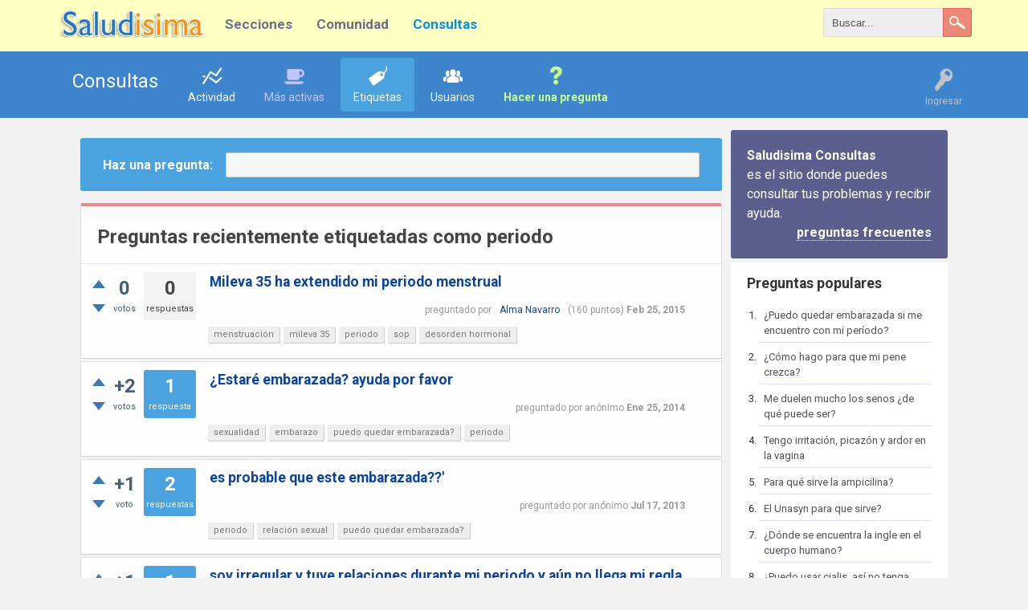

--- FILE ---
content_type: text/html; charset=utf-8
request_url: https://consultas.saludisima.com/tag/periodo
body_size: 6798
content:
<!DOCTYPE html>
<html lang="es">
<!-- Powered by Question2Answer - http://www.question2answer.org/ -->
<head>
<meta charset="utf-8">
<title>Preguntas recientemente etiquetadas como periodo - Consultas</title>
<meta name="viewport" content="width=device-width, initial-scale=1">
<link rel="stylesheet" href="../qa-theme/Rebista/qa-styles.css?2017.12.07-1">
<link rel="stylesheet" href="//fonts.googleapis.com/css?family=Roboto:400,700">
<style>
.qa-nav-user { margin: 0 !important; }
@media (max-width: 979px) {
 body.qa-template-user.fixed, body[class*="qa-template-user-"].fixed { padding-top: 118px !important; }
 body.qa-template-users.fixed { padding-top: 95px !important; }
}
@media (min-width: 980px) {
 body.qa-template-users.fixed { padding-top: 105px !important;}
}
</style>
<link rel="stylesheet" href="../qa-plugin/rebista-social-share/css/social-share.css?2016.04.08">
<style type="text/css"></style>
<link rel="canonical" href="https://consultas.saludisima.com/tag/periodo">
<link rel="search" type="application/opensearchdescription+xml" title="Consultas" href="../opensearch.xml">
<link rel="shortcut icon" href="https://saludisima.com/img/favicon.ico" />
<!-- Custom CSS -->
<style>
#qam-topbar {
	background: #3e85cc !important ;
}
/* los subniveles */
.gh-navcontainer-list ul li a:hover, .gh-navcontainer-list li:hover li a {
background: none;
border: none;
color: #333;
-webkit-box-shadow: none;
-moz-box-shadow: none;
box-shadow: none;
}
/*.gh-navcontainer-list ul li a:hover { background: none!important; }
*/
.gh-navcontainer-list ul a {
    font-size: 14px;
    font-weight: 400;
display: block;
}

.gh-navcontainer-list ul a:hover {
background: #456 !important;
color: #fff !important;
-webkit-border-radius: 0;
-moz-border-radius: 0;
border-radius: 0;
text-shadow: 0 1px 1px rgba(0,0,0, .1);
}
/* el efecto de desplegar */
.gh-navcontainer-list li:hover > ul {
display: block;
}
/* las definiciones de los submenues */
.gh-navcontainer-list ul {
background: #DDD;
border: solid 1px #B4B4B4;
display: none;
margin: 0;
padding: 0;
position: absolute;

width: 185px;
-webkit-border-radius: 10px;
-moz-border-radius: 10px;
border-radius: 10px;
-webkit-box-shadow: 0 1px 3px rgba(0,0,0, .3);
-moz-box-shadow: 0 1px 3px rgba(0,0,0, .3);
box-shadow: 0 1px 3px rgba(0,0,0, .3);
z-index: 1;
}
.gh-navcontainer-list ul li {
    /* float: none; */
    /* margin: 0; */
    /* padding: 0; */
    display: block;
}
</style>

<script>
  (function(i,s,o,g,r,a,m){i['GoogleAnalyticsObject']=r;i[r]=i[r]||function(){
  (i[r].q=i[r].q||[]).push(arguments)},i[r].l=1*new Date();a=s.createElement(o),
  m=s.getElementsByTagName(o)[0];a.async=1;a.src=g;m.parentNode.insertBefore(a,m)
  })(window,document,'script','https://www.google-analytics.com/analytics.js','ga');

  ga('create', 'UA-16025325-9', 'auto');
  ga('send', 'pageview');

</script>
<script>
var qa_root = '..\/';
var qa_request = 'tag\/periodo';
</script>
<script src="https://ajax.googleapis.com/ajax/libs/jquery/1.8.1/jquery.min.js?ver=4.4.1"></script>
<script src="../qa-content/qa-global.js?1.8.5"></script>
<script src="../qa-theme/Rebista/js/rebista-core.js?161.8.5"></script>
<script>
function dhp_ask_user_confirmation(event){
if(!confirm("Are you sure ?")) {
event.preventDefault();
return false ;
}
else {
return true ;
}
}
</script>
<link rel="stylesheet" type="text/css" href="https://consultas.saludisima.com/qa-plugin/rebista-social-widget/style.css">
<script src="https://consultas.saludisima.com/qa-plugin/rebista-social-widget/script.js"></script>
<link rel="stylesheet" href="../qa-plugin/rebista-global-header/rebista-global-header.css?35" type="text/css" media="screen" >
</head>
<body
class="qa-template-tag qa-body-js-off"
>
<script>
var b = document.getElementsByTagName('body')[0];
b.className = b.className.replace('qa-body-js-off', 'qa-body-js-on');
</script>

<!-- Global Header -->
<style>
.gh-brand_desktop {
	width: 190px;
	max-width: 190px;
}
</style>
<div class="global-header">
	<div class="gh-container">
		<div id="logo-wrapper" class="gh-brand_desktop">
			<a href="https://saludisima.com"><img src="https://saludisima.com/img/logo.png"></a>
		</div>
		<div class="gh-navcontainer">
			<ul class="gh-navcontainer-list">
				<li><a href="https://saludisima.com">Secciones</a>
	<ul>
		<li><a title="Aloe vera" href="https://saludisima.com/aloevera/">Aloe vera</a></li>
		<li><a title="Cirugía plástica" href="https://saludisima.com/cirugiaplastica/">Cirugía plástica</a></li>
		<li><a title="Depresión" href="https://saludisima.com/depresion/">Depresión</a></li>
		<li><a title="Enfermedades" href="https://saludisima.com/enfermedades/">Enfermedades</a></li>
		<li><a title="Embarazo" href="https://saludisima.com/embarazo/">Embarazo</a></li>
		<li><a title="Eyaculación precoz" href="https://saludisima.com/eyaculacion-precoz/">Eyaculación precoz</a></li>
		<li><a title="Fármacos" href="https://saludisima.com/farmacos/">Fármacos</a></li>
		<li><a title="Infoteca de salud" href="https://info.saludisima.com/">Infoteca</a></li>
		<li><a title="Infoteca de salud" href="https://saludisima.com/dental/">Salud dental</a></li>
		<li><a title="Sexualidad" href="https://saludisima.com/sexualidad/">Sexualidad</a></li>
	</ul>
</li> 
<li><a href="#">Comunidad</a>
	<ul>
		<li><a title="Foros de saludisima" href="https://foro.saludisima.com">Foros</a></li>
		<li><a title="Consultas saludisima" href="https://consultas.saludisima.com">Consultas</a></li>
	</ul>
</li> 
<li><a href="https://consultas.saludisima.com/" class="active">Consultas</a></li>
			</ul>
			<ul class="gh-navcontainer-list_secondary">
				
			</ul>
		</div><!-- /.gh-navcontainer -->


		<!--Searchbox-->
		<form action="https://saludisima.com/buscar/" id="cse-search-box" class="gh-search-form">
		    <fieldset>
				<input type="hidden" name="cx" value="partner-pub-0990833658589974:ukfefqfjtwq" >
				<input type="hidden" name="cof" value="FORID:11" >
				<input type="hidden" name="ie" value="UTF-8" >

				<input type="search" name="q" id="s" value="Buscar..." onfocus="if(this.value=='Buscar...')this.value='';" onblur="if(this.value=='')this.value='Buscar...';">
				<input type="submit" value="Buscar" class="gh-search-button">
		    </fieldset>
		</form>
		<!-- /Searchbox -->

		<div class="qam-search-mobile " id="qam-search-mobile"></div>

	</div><!-- /.gh-container -->
</div>
<!-- /Global Header -->
<div class="gh-search-mobile qam-search the-top" id="the-top-search">

			<div class="gh-navcontainer-mobile">
				<ul class="gh-navcontainer-list">
					<li><a href="https://saludisima.com">Secciones</a>
	<ul>
		<li><a title="Aloe vera" href="https://saludisima.com/aloevera/">Aloe vera</a></li>
		<li><a title="Cirugía plástica" href="https://saludisima.com/cirugiaplastica/">Cirugía plástica</a></li>
		<li><a title="Depresión" href="https://saludisima.com/depresion/">Depresión</a></li>
		<li><a title="Enfermedades" href="https://saludisima.com/enfermedades/">Enfermedades</a></li>
		<li><a title="Embarazo" href="https://saludisima.com/embarazo/">Embarazo</a></li>
		<li><a title="Eyaculación precoz" href="https://saludisima.com/eyaculacion-precoz/">Eyaculación precoz</a></li>
		<li><a title="Fármacos" href="https://saludisima.com/farmacos/">Fármacos</a></li>
		<li><a title="Infoteca de salud" href="https://info.saludisima.com/">Infoteca</a></li>
		<li><a title="Infoteca de salud" href="https://saludisima.com/dental/">Salud dental</a></li>
		<li><a title="Sexualidad" href="https://saludisima.com/sexualidad/">Sexualidad</a></li>
	</ul>
</li> 
<li><a href="#">Comunidad</a>
	<ul>
		<li><a title="Foros de saludisima" href="https://foro.saludisima.com">Foros</a></li>
		<li><a title="Consultas saludisima" href="https://consultas.saludisima.com">Consultas</a></li>
	</ul>
</li> 
<li><a href="https://consultas.saludisima.com/" class="active">Consultas</a></li>
				</ul>
			</div>

			<!-- Searchbox Mobile -->
			<form action="https://saludisima.com/buscar/" id="cse-search-box" class="gh-search-form-mobile">
			    <fieldset>
					<input type="hidden" name="cx" value="partner-pub-0990833658589974:ukfefqfjtwq" >
					<input type="hidden" name="cof" value="FORID:11" >
					<input type="hidden" name="ie" value="UTF-8" >

					<input type="search" name="q" id="s" value="Buscar..." onfocus="if(this.value=='Buscar...')this.value='';" onblur="if(this.value=='')this.value='Buscar...';">
					<input type="submit" value="Buscar" class="gh-search-button mobile">
			    </fieldset>
			</form>
			<!-- /Searchbox -->
		
</div>
<div id="qam-topbar" class="clearfix">
<div class="qam-main-nav-wrapper clearfix">
<div class="sb-toggle-left qam-menu-toggle"><i class="icon-th-list"></i></div>
<div class="qam-account-items-wrapper">
<div id="qam-account-toggle" class="qam-logged-out">
<i class="icon-key qam-auth-key"></i>
<div class="qam-account-handle">Ingresar</div>
</div>
<div class="qam-account-items clearfix">
<form action="../login?to=tag%2Fperiodo" method="post">
<input type="text" name="emailhandle" dir="auto" placeholder="Email o nombre de usuario">
<input type="password" name="password" dir="auto" placeholder="Contraseña">
<div><input type="checkbox" name="remember" id="qam-rememberme" value="1">
<label for="qam-rememberme">Recordar</label></div>
<input type="hidden" name="code" value="0-1767537134-77ab6dcdd715344058283301177d3e35e2233d36">
<input type="submit" value="Ingresar" class="qa-form-tall-button qa-form-tall-button-login" name="dologin">
</form>
<div class="qa-nav-user">
<ul class="qa-nav-user-list">
<li class="qa-nav-user-item qa-nav-user-google">
<span class="qa-nav-user-nolink">  <a class="open-login-button context-menu action-login   google" title="Log in usando Google" href="../login?login=google&amp;to=tag/periodo" rel="nofollow">Google Ingresar</a></span>
</li>
<li class="qa-nav-user-item qa-nav-user-register">
<a href="../register?to=tag%2Fperiodo" class="qa-nav-user-link">Registro</a>
</li>
</ul>
<div class="qa-nav-user-clear">
</div>
</div>
</div> <!-- END qam-account-items -->
</div> <!-- END qam-account-items-wrapper -->
<div class="qa-logo">
<a href="../" class="qa-logo-link">Consultas</a>
</div>
<div class="qa-nav-main">
<ul class="qa-nav-main-list">
<li class="qa-nav-main-item qa-nav-main-activity">
<a href="../activity" class="qa-nav-main-link">Actividad</a>
</li>
<li class="qa-nav-main-item qa-nav-main-hot">
<a href="../hot" class="qa-nav-main-link">Más activas</a>
</li>
<li class="qa-nav-main-item qa-nav-main-tag">
<a href="../tags" class="qa-nav-main-link qa-nav-main-selected">Etiquetas</a>
</li>
<li class="qa-nav-main-item qa-nav-main-user">
<a href="../usuarios" class="qa-nav-main-link">Usuarios</a>
</li>
<li class="qa-nav-main-item qa-nav-main-ask">
<a href="../ask" class="qa-nav-main-link">Hacer una pregunta</a>
</li>
</ul>
<div class="qa-nav-main-clear">
</div>
</div>
</div> <!-- END qam-main-nav-wrapper -->
</div> <!-- END qam-topbar -->
<div class="qam-ask-search-box"><div class="qam-ask-mobile"><a href="../ask" class="turquoise">Hacer una pregunta</a></div><div class="qam-search-mobile turquoise" id="qam-search-mobile"></div></div>
<div class="qam-search turquoise the-top" id="the-top-search">
<div class="qa-search">
<form method="get" action="../search">
<input type="text" name="q" value="" class="qa-search-field">
<input type="submit" value="Buscar" class="qa-search-button">
</form>
</div>
</div>
<div class="qa-body-wrapper">
<div class="qa-main-wrapper">
<div class="qa-main">
<div class="qa-widgets-main qa-widgets-main-top">
<div class="qa-widget-main qa-widget-main-top">
<div class="qa-ask-box">
	<form method="post" action="../ask?cat=">
		<table class="qa-form-tall-table" style="width:100%">
			<tr style="vertical-align:middle;">
				<td class="qa-form-tall-label" style="width: 1px; padding:8px; white-space:nowrap; text-align:right;">
					Haz&nbsp;una&nbsp;pregunta:
				</td>
						<td class="qa-form-tall-data" style="padding:8px;">
					<input name="title" type="text" class="qa-form-tall-text" style="width:95%;">
				</td>
			</tr>
		</table>
		<input type="hidden" name="doask1" value="1">
	</form>
</div>
		</div>
</div>
<div class="qa-main-heading">
<h1>
Preguntas recientemente etiquetadas como periodo
</h1>
</div>
<div class="qa-part-q-list">
<form method="post" action="../tag/periodo">
<div class="qa-q-list">
<div class="qa-q-list-item" id="q15223">
<div class="qa-q-item-stats">
<div class="qa-voting qa-voting-net" id="voting_15223">
<div class="qa-vote-buttons qa-vote-buttons-net">
<input title="Haz clic para votar positivo" name="vote_15223_1_q15223" onclick="return qa_vote_click(this);" type="submit" value="+" class="qa-vote-first-button qa-vote-up-button"> 
<input title="Haz clic para votar negativo" name="vote_15223_-1_q15223" onclick="return qa_vote_click(this);" type="submit" value="&ndash;" class="qa-vote-second-button qa-vote-down-button"> 
</div>
<div class="qa-vote-count qa-vote-count-net">
<span class="qa-netvote-count">
<span class="qa-netvote-count-data">0</span><span class="qa-netvote-count-pad"> votos</span>
</span>
</div>
<div class="qa-vote-clear">
</div>
</div>
<span class="qa-a-count qa-a-count-zero">
<span class="qa-a-count-data">0</span><span class="qa-a-count-pad"> respuestas</span>
</span>
</div>
<div class="qa-q-item-main">
<div class="qa-q-item-title">
<a href="../15223/mileva-35-ha-extendido-mi-periodo-menstrual"><span title="Mi ginecóloga me receto Mileva 35 como una opción a unos potenciales quistes y  ... o saben por qué se deba. Gracias">Mileva 35 ha extendido mi periodo menstrual</span></a>
</div>
<span class="qa-q-item-avatar-meta">
<span class="qa-q-item-meta">
<span class="qa-q-item-what">preguntado</span>
<span class="qa-q-item-who">
<span class="qa-q-item-who-pad">por </span>
<span class="qa-q-item-who-data"><a href="../yo/Alma+Navarro" class="qa-user-link">Alma Navarro</a></span>
<span class="qa-q-item-who-points">
<span class="qa-q-item-who-points-pad">(</span><span class="qa-q-item-who-points-data">160</span><span class="qa-q-item-who-points-pad"> puntos)</span>
</span>
</span>
<span class="qa-q-item-when">
<span class="qa-q-item-when-data">Feb 25, 2015</span>
</span>
</span>
</span>
<div class="qa-q-item-tags">
<ul class="qa-q-item-tag-list">
<li class="qa-q-item-tag-item"><a href="../tag/menstruaci%C3%B3n" class="qa-tag-link">menstruación</a></li>
<li class="qa-q-item-tag-item"><a href="../tag/mileva+35" class="qa-tag-link">mileva 35</a></li>
<li class="qa-q-item-tag-item"><a href="../tag/periodo" class="qa-tag-link">periodo</a></li>
<li class="qa-q-item-tag-item"><a href="../tag/sop" class="qa-tag-link">sop</a></li>
<li class="qa-q-item-tag-item"><a href="../tag/desorden+hormonal" class="qa-tag-link">desorden hormonal</a></li>
</ul>
</div>
</div>
<div class="qa-q-item-clear">
</div>
</div> <!-- END qa-q-list-item -->
<div class="qa-q-list-item" id="q10520">
<div class="qa-q-item-stats">
<div class="qa-voting qa-voting-net" id="voting_10520">
<div class="qa-vote-buttons qa-vote-buttons-net">
<input title="Haz clic para votar positivo" name="vote_10520_1_q10520" onclick="return qa_vote_click(this);" type="submit" value="+" class="qa-vote-first-button qa-vote-up-button"> 
<input title="Haz clic para votar negativo" name="vote_10520_-1_q10520" onclick="return qa_vote_click(this);" type="submit" value="&ndash;" class="qa-vote-second-button qa-vote-down-button"> 
</div>
<div class="qa-vote-count qa-vote-count-net">
<span class="qa-netvote-count">
<span class="qa-netvote-count-data">+2</span><span class="qa-netvote-count-pad"> votos</span>
</span>
</div>
<div class="qa-vote-clear">
</div>
</div>
<span class="qa-a-count">
<span class="qa-a-count-data">1</span><span class="qa-a-count-pad"> respuesta</span>
</span>
</div>
<div class="qa-q-item-main">
<div class="qa-q-item-title">
<a href="../10520/estare-embarazada-ayuda-por-favor"><span title="Hola, les cuento ... Tuve relaciones el segundo dia de mi período y  ... me pueden ayudar estoy muy preocupada ! Gracias">¿Estaré embarazada? ayuda por favor</span></a>
</div>
<span class="qa-q-item-avatar-meta">
<span class="qa-q-item-meta">
<span class="qa-q-item-what">preguntado</span>
<span class="qa-q-item-who">
<span class="qa-q-item-who-pad">por </span>
<span class="qa-q-item-who-data">anónimo</span>
</span>
<span class="qa-q-item-when">
<span class="qa-q-item-when-data">Ene 25, 2014</span>
</span>
</span>
</span>
<div class="qa-q-item-tags">
<ul class="qa-q-item-tag-list">
<li class="qa-q-item-tag-item"><a href="../tag/sexualidad" class="qa-tag-link">sexualidad</a></li>
<li class="qa-q-item-tag-item"><a href="../tag/embarazo" class="qa-tag-link">embarazo</a></li>
<li class="qa-q-item-tag-item"><a href="../tag/puedo+quedar+embarazada%3F" class="qa-tag-link">puedo quedar embarazada?</a></li>
<li class="qa-q-item-tag-item"><a href="../tag/periodo" class="qa-tag-link">periodo</a></li>
</ul>
</div>
</div>
<div class="qa-q-item-clear">
</div>
</div> <!-- END qa-q-list-item -->
<div class="qa-q-list-item" id="q7123">
<div class="qa-q-item-stats">
<div class="qa-voting qa-voting-net" id="voting_7123">
<div class="qa-vote-buttons qa-vote-buttons-net">
<input title="Haz clic para votar positivo" name="vote_7123_1_q7123" onclick="return qa_vote_click(this);" type="submit" value="+" class="qa-vote-first-button qa-vote-up-button"> 
<input title="Haz clic para votar negativo" name="vote_7123_-1_q7123" onclick="return qa_vote_click(this);" type="submit" value="&ndash;" class="qa-vote-second-button qa-vote-down-button"> 
</div>
<div class="qa-vote-count qa-vote-count-net">
<span class="qa-netvote-count">
<span class="qa-netvote-count-data">+1</span><span class="qa-netvote-count-pad"> voto</span>
</span>
</div>
<div class="qa-vote-clear">
</div>
</div>
<span class="qa-a-count">
<span class="qa-a-count-data">2</span><span class="qa-a-count-pad"> respuestas</span>
</span>
</div>
<div class="qa-q-item-main">
<div class="qa-q-item-title">
<a href="../7123/es-probable-que-este-embarazada"><span title="hola, bueno cuando tenia relaciones con mi novio me cuidaba con pastillas y  ... semana es posible que este embarazada??">es probable que este embarazada??&#039;</span></a>
</div>
<span class="qa-q-item-avatar-meta">
<span class="qa-q-item-meta">
<span class="qa-q-item-what">preguntado</span>
<span class="qa-q-item-who">
<span class="qa-q-item-who-pad">por </span>
<span class="qa-q-item-who-data">anónimo</span>
</span>
<span class="qa-q-item-when">
<span class="qa-q-item-when-data">Jul 17, 2013</span>
</span>
</span>
</span>
<div class="qa-q-item-tags">
<ul class="qa-q-item-tag-list">
<li class="qa-q-item-tag-item"><a href="../tag/periodo" class="qa-tag-link">periodo</a></li>
<li class="qa-q-item-tag-item"><a href="../tag/relaci%C3%B3n+sexual" class="qa-tag-link">relación sexual</a></li>
<li class="qa-q-item-tag-item"><a href="../tag/puedo+quedar+embarazada%3F" class="qa-tag-link">puedo quedar embarazada?</a></li>
</ul>
</div>
</div>
<div class="qa-q-item-clear">
</div>
</div> <!-- END qa-q-list-item -->
<div class="qa-q-list-item" id="q5869">
<div class="qa-q-item-stats">
<div class="qa-voting qa-voting-net" id="voting_5869">
<div class="qa-vote-buttons qa-vote-buttons-net">
<input title="Haz clic para votar positivo" name="vote_5869_1_q5869" onclick="return qa_vote_click(this);" type="submit" value="+" class="qa-vote-first-button qa-vote-up-button"> 
<input title="Haz clic para votar negativo" name="vote_5869_-1_q5869" onclick="return qa_vote_click(this);" type="submit" value="&ndash;" class="qa-vote-second-button qa-vote-down-button"> 
</div>
<div class="qa-vote-count qa-vote-count-net">
<span class="qa-netvote-count">
<span class="qa-netvote-count-data">+1</span><span class="qa-netvote-count-pad"> voto</span>
</span>
</div>
<div class="qa-vote-clear">
</div>
</div>
<span class="qa-a-count">
<span class="qa-a-count-data">1</span><span class="qa-a-count-pad"> respuesta</span>
</span>
</div>
<div class="qa-q-item-main">
<div class="qa-q-item-title">
<a href="../5869/irregular-relaciones-durante-periodo-probable-embarazada"><span title="Soy muy irregular y tuve relaciones el 5 de febrero(durante mi periodo)  ... cabe la posivilidad de que esté embarazada?">soy irregular y tuve relaciones durante mi periodo y aún no llega mi regla es probable que esté embarazada???</span></a>
</div>
<span class="qa-q-item-avatar-meta">
<span class="qa-q-item-meta">
<span class="qa-q-item-what">preguntado</span>
<span class="qa-q-item-who">
<span class="qa-q-item-who-pad">por </span>
<span class="qa-q-item-who-data">anónimo</span>
</span>
<span class="qa-q-item-when">
<span class="qa-q-item-when-data">May 6, 2013</span>
</span>
</span>
</span>
<div class="qa-q-item-tags">
<ul class="qa-q-item-tag-list">
<li class="qa-q-item-tag-item"><a href="../tag/puedo+quedar+embarazada%3F" class="qa-tag-link">puedo quedar embarazada?</a></li>
<li class="qa-q-item-tag-item"><a href="../tag/menstruaci%C3%B3n" class="qa-tag-link">menstruación</a></li>
<li class="qa-q-item-tag-item"><a href="../tag/periodo" class="qa-tag-link">periodo</a></li>
<li class="qa-q-item-tag-item"><a href="../tag/relaci%C3%B3n+sexual" class="qa-tag-link">relación sexual</a></li>
<li class="qa-q-item-tag-item"><a href="../tag/irregular" class="qa-tag-link">irregular</a></li>
</ul>
</div>
</div>
<div class="qa-q-item-clear">
</div>
</div> <!-- END qa-q-list-item -->
<div class="qa-q-list-item" id="q3745">
<div class="qa-q-item-stats">
<div class="qa-voting qa-voting-net" id="voting_3745">
<div class="qa-vote-buttons qa-vote-buttons-net">
<input title="Haz clic para votar positivo" name="vote_3745_1_q3745" onclick="return qa_vote_click(this);" type="submit" value="+" class="qa-vote-first-button qa-vote-up-button"> 
<input title="Haz clic para votar negativo" name="vote_3745_-1_q3745" onclick="return qa_vote_click(this);" type="submit" value="&ndash;" class="qa-vote-second-button qa-vote-down-button"> 
</div>
<div class="qa-vote-count qa-vote-count-net">
<span class="qa-netvote-count">
<span class="qa-netvote-count-data">+2</span><span class="qa-netvote-count-pad"> votos</span>
</span>
</div>
<div class="qa-vote-clear">
</div>
</div>
<span class="qa-a-count">
<span class="qa-a-count-data">1</span><span class="qa-a-count-pad"> respuesta</span>
</span>
</div>
<div class="qa-q-item-main">
<div class="qa-q-item-title">
<a href="../3745/relaciones-cuando-terminando-periodo-pastilla-siguiente"><span title="tube relaciones con mi novio hace un mes cuando iba en mi ultimo dia de periodo ... ayuda xfavor!!! MUCHAS GRACIAS!!!!!!">tuve relaciones cuando iba terminando mi periodo y me tome la pastilla del dia siguiente.aun no me baja es normal?</span></a>
</div>
<span class="qa-q-item-avatar-meta">
<span class="qa-q-item-meta">
<span class="qa-q-item-what">preguntado</span>
<span class="qa-q-item-who">
<span class="qa-q-item-who-pad">por </span>
<span class="qa-q-item-who-data">anónimo</span>
</span>
<span class="qa-q-item-when">
<span class="qa-q-item-when-data">Oct 17, 2012</span>
</span>
</span>
</span>
<div class="qa-q-item-tags">
<ul class="qa-q-item-tag-list">
<li class="qa-q-item-tag-item"><a href="../tag/cksend+laeembarazo" class="qa-tag-link">cksend laeembarazo</a></li>
<li class="qa-q-item-tag-item"><a href="../tag/pastilla+del+dia+siguiente" class="qa-tag-link">pastilla del dia siguiente</a></li>
<li class="qa-q-item-tag-item"><a href="../tag/periodo" class="qa-tag-link">periodo</a></li>
<li class="qa-q-item-tag-item"><a href="../tag/menstruacion" class="qa-tag-link">menstruacion</a></li>
</ul>
</div>
</div>
<div class="qa-q-item-clear">
</div>
</div> <!-- END qa-q-list-item -->
<div class="qa-q-list-item" id="q2996">
<div class="qa-q-item-stats">
<div class="qa-voting qa-voting-net" id="voting_2996">
<div class="qa-vote-buttons qa-vote-buttons-net">
<input title="Haz clic para votar positivo" name="vote_2996_1_q2996" onclick="return qa_vote_click(this);" type="submit" value="+" class="qa-vote-first-button qa-vote-up-button"> 
<input title="Haz clic para votar negativo" name="vote_2996_-1_q2996" onclick="return qa_vote_click(this);" type="submit" value="&ndash;" class="qa-vote-second-button qa-vote-down-button"> 
</div>
<div class="qa-vote-count qa-vote-count-net">
<span class="qa-netvote-count">
<span class="qa-netvote-count-data">+2</span><span class="qa-netvote-count-pad"> votos</span>
</span>
</div>
<div class="qa-vote-clear">
</div>
</div>
<span class="qa-a-count">
<span class="qa-a-count-data">1</span><span class="qa-a-count-pad"> respuesta</span>
</span>
</div>
<div class="qa-q-item-main">
<div class="qa-q-item-title">
<a href="../2996/existe-la-posibilidad-de-embarazo"><span title="Hola, tuve relaciones sin protección el dia 27 de julio, mi fecha ultima ...  existe la posibilidad de estar embarazada?">Existe la posibilidad de embarazo?</span></a>
</div>
<span class="qa-q-item-avatar-meta">
<span class="qa-q-item-meta">
<span class="qa-q-item-what">preguntado</span>
<span class="qa-q-item-who">
<span class="qa-q-item-who-pad">por </span>
<span class="qa-q-item-who-data">anónimo</span>
</span>
<span class="qa-q-item-when">
<span class="qa-q-item-when-data">Ago 2, 2012</span>
</span>
</span>
</span>
<div class="qa-q-item-tags">
<ul class="qa-q-item-tag-list">
<li class="qa-q-item-tag-item"><a href="../tag/embarazo" class="qa-tag-link">embarazo</a></li>
<li class="qa-q-item-tag-item"><a href="../tag/periodo" class="qa-tag-link">periodo</a></li>
<li class="qa-q-item-tag-item"><a href="../tag/embarazada" class="qa-tag-link">embarazada</a></li>
<li class="qa-q-item-tag-item"><a href="../tag/relaciones+sexuales" class="qa-tag-link">relaciones sexuales</a></li>
<li class="qa-q-item-tag-item"><a href="../tag/postday" class="qa-tag-link">postday</a></li>
</ul>
</div>
</div>
<div class="qa-q-item-clear">
</div>
</div> <!-- END qa-q-list-item -->
<div class="qa-q-list-item" id="q551">
<div class="qa-q-item-stats">
<div class="qa-voting qa-voting-net" id="voting_551">
<div class="qa-vote-buttons qa-vote-buttons-net">
<input title="Haz clic para votar positivo" name="vote_551_1_q551" onclick="return qa_vote_click(this);" type="submit" value="+" class="qa-vote-first-button qa-vote-up-button"> 
<input title="Haz clic para votar negativo" name="vote_551_-1_q551" onclick="return qa_vote_click(this);" type="submit" value="&ndash;" class="qa-vote-second-button qa-vote-down-button"> 
</div>
<div class="qa-vote-count qa-vote-count-net">
<span class="qa-netvote-count">
<span class="qa-netvote-count-data">+1</span><span class="qa-netvote-count-pad"> voto</span>
</span>
</div>
<div class="qa-vote-clear">
</div>
</div>
<span class="qa-a-count">
<span class="qa-a-count-data">2</span><span class="qa-a-count-pad"> respuestas</span>
</span>
</div>
<div class="qa-q-item-main">
<div class="qa-q-item-title">
<a href="../551/relaciones-proteccion-periodo-viniendo-embaraza-irregular"><span title="quiziera saber si quedaria embarazada si tube relaciones en el segundo y tercer ...  irregular y me sige bajando todavia">Tuve relaciones sin protección en mi periodo, y me sigue viniendo mi regla quedaré embaraza? soy irregular</span></a>
</div>
<span class="qa-q-item-avatar-meta">
<span class="qa-q-item-meta">
<span class="qa-q-item-what">preguntado</span>
<span class="qa-q-item-who">
<span class="qa-q-item-who-pad">por </span>
<span class="qa-q-item-who-data">anónimo</span>
</span>
<span class="qa-q-item-when">
<span class="qa-q-item-when-data">Sep 9, 2011</span>
</span>
</span>
</span>
<div class="qa-q-item-tags">
<ul class="qa-q-item-tag-list">
<li class="qa-q-item-tag-item"><a href="../tag/periodo" class="qa-tag-link">periodo</a></li>
<li class="qa-q-item-tag-item"><a href="../tag/menstruaci%C3%B3n" class="qa-tag-link">menstruación</a></li>
<li class="qa-q-item-tag-item"><a href="../tag/irregular" class="qa-tag-link">irregular</a></li>
<li class="qa-q-item-tag-item"><a href="../tag/sin+preservativo" class="qa-tag-link">sin preservativo</a></li>
<li class="qa-q-item-tag-item"><a href="../tag/relaci%C3%B3n+sexual" class="qa-tag-link">relación sexual</a></li>
</ul>
</div>
</div>
<div class="qa-q-item-clear">
</div>
</div> <!-- END qa-q-list-item -->
</div> <!-- END qa-q-list -->
<div class="qa-q-list-form">
<input name="code" type="hidden" value="0-1767537134-d0a4a2ec911ee9321ae13ba17ab1e06b6cdb1c5f">
</div>
</form>
</div>
<div class="qa-suggest-next">
Para ver más, presiona en <a href="../p">lista completa de preguntas</a> o <a href="../tags">etiquetas populares</a>.
</div>
</div> <!-- END qa-main -->
<div id="qam-sidepanel-toggle"><i class="icon-left-open-big"></i></div>
<div class="qa-sidepanel" id="qam-sidepanel-mobile">
<div class="qam-search turquoise ">
<div class="qa-search">
<form method="get" action="../search">
<input type="text" name="q" value="" class="qa-search-field">
<input type="submit" value="Buscar" class="qa-search-button">
</form>
</div>
</div>
<div class="qa-sidebar wet-asphalt">
<strong>Saludisima Consultas</strong><br />
es el sitio donde puedes consultar tus problemas y recibir ayuda.

<div class="qa-sidebar-masinfo"><a href="https://consultas.saludisima.com/preguntas-frecuentes">preguntas frecuentes</a></div>
</div>
<div>
</div>
<div class="qa-widgets-side qa-widgets-side-low">
<div class="qa-widget-side qa-widget-side-low">

			<div class="popularquestions-widget">
				<h3>Preguntas populares
				</h3>
				<ol>
					<li>
							<a href="https://consultas.saludisima.com/42/puedo-quedar-embarazada-si-me-encuentro-con-mi-periodo">¿Puedo quedar embarazada si me encuentro con mi período?</a>
						</li>
						<li>
							<a href="https://consultas.saludisima.com/6/como-hago-para-que-mi-pene-crezca">¿Cómo hago para que mi pene crezca?</a>
						</li>
						<li>
							<a href="https://consultas.saludisima.com/53/me-duelen-mucho-los-senos-de-que-puede-ser">Me duelen mucho los senos ¿de qué puede ser?</a>
						</li>
						<li>
							<a href="https://consultas.saludisima.com/57/tengo-irritacion-picazon-y-ardor-en-la-vagina">Tengo irritación, picazón y ardor en la vagina</a>
						</li>
						<li>
							<a href="https://consultas.saludisima.com/938/para-que-sirve-la-ampicilina">Para qué sirve la ampicilina?</a>
						</li>
						<li>
							<a href="https://consultas.saludisima.com/1438/el-unasyn-para-que-sirve">El Unasyn para que sirve?</a>
						</li>
						<li>
							<a href="https://consultas.saludisima.com/1845/donde-se-encuentra-la-ingle-en-el-cuerpo-humano">¿Dónde se encuentra la ingle en el cuerpo humano?</a>
						</li>
						<li>
							<a href="https://consultas.saludisima.com/24/puedo-usar-cialis-asi-no-tenga-disfuncion-erectil">¿Puedo usar cialis, así no tenga disfunción eréctil?</a>
						</li>
						<li>
							<a href="https://consultas.saludisima.com/6446/mi-esposo-quiere-q-yo-tenga-sexo-con-el-y-con-otro-hombre">mi esposo quiere q yo tenga sexo con el y con otro hombre</a>
						</li>
						<li>
							<a href="https://consultas.saludisima.com/784/necesito-cortar-mi-menstruacion">NECESITO CORTAR MI MENSTRUACION</a>
						</li>
						
				</ol>
			</div>
		
<style type="text/css">
	.popularquestions-widget ol {
		padding: 0 0 0 15px;
		font-size: 13px;
		list-style-type: decimal;
	}
	.popularquestions-widget ol li {
		margin-bottom: 5px;
		border-bottom: 1px solid #ddddff;
	}
	.popularquestions-widget ol li:last-child {
		border-bottom: none;
	}
	.popularquestions-widget ol li a {
		word-wrap:break-word;
		color: #555;
		text-shadow: 0 1px 1px #eee;
		display: block;
		padding: 3px 5px 5px 6px;
	}
	.popularquestions-widget ol li a:hover {
		text-decoration: none;
		background: #ddddff;
	}
	.popularquestions-widget ol li span {
		cursor:default;color:#555;
	}
</style>
</div>
<div class="qa-widget-side qa-widget-side-low">
<h3 class="widget-title">Redes sociales</h3>
<div class="ra-social-output clearfix">
<ul class="inline">
<li><a target="_blank" href="https://www.facebook.com/saludisimacom"><img style="height:32px;width:32px" src="https://consultas.saludisima.com/qa-plugin/rebista-social-widget/images/facebook.png" ><span></span></a></li>
<li><a target="_blank" href="https://twitter.com/saludisima"><img style="height:32px;width:32px" src="https://consultas.saludisima.com/qa-plugin/rebista-social-widget/images/twitter.png" ><span></span></a></li>
</ul>
</div>
</div>
</div>
<div class="qa-sidebar-social">
    <h2>Sitios interesantes</h2>
<ul>
<li><a title="Piropos" href="https://www.piropos.info/" target="_blank">Piropos</a>
</li>
</ul>
</div>
</div>
</div> <!-- END main-wrapper -->
</div> <!-- END body-wrapper -->
<div class="qam-footer-box">
<div class="qam-footer-row">
<div class="qa-widgets-full qa-widgets-full-bottom">
<div class="qa-widget-full qa-widget-full-bottom">
<div class="footer-featured">
	<div class="footer-featured-text">
		<strong>Saludisima</strong><br>
Salud y belleza	</div>
</div>
</div>
</div>
</div> <!-- END qam-footer-row -->
<div class="qa-footer">
<div class="qa-nav-footer">
<ul class="qa-nav-footer-list">
<li class="qa-nav-footer-item qa-nav-footer-custom-4">
<a href="https://saludisima.com/advertencia-legal/" class="qa-nav-footer-link">Advertencia legal</a>
</li>
<li class="qa-nav-footer-item qa-nav-footer-custom-3">
<a href="https://saludisima.com/contacto/" class="qa-nav-footer-link">Contacto</a>
</li>
</ul>
<div class="qa-nav-footer-clear">
</div>
</div>
<div class="qa-footer-clear">
</div>
</div> <!-- END qa-footer -->
</div> <!-- END qam-footer-box -->
<div style="position:absolute;overflow:hidden;clip:rect(0 0 0 0);height:0;width:0;margin:0;padding:0;border:0;">
<span id="qa-waiting-template" class="qa-waiting">...</span>
</div>
<script defer src="https://static.cloudflareinsights.com/beacon.min.js/vcd15cbe7772f49c399c6a5babf22c1241717689176015" integrity="sha512-ZpsOmlRQV6y907TI0dKBHq9Md29nnaEIPlkf84rnaERnq6zvWvPUqr2ft8M1aS28oN72PdrCzSjY4U6VaAw1EQ==" data-cf-beacon='{"version":"2024.11.0","token":"6f0d2d8b45604e9493c5e338fb9358a3","r":1,"server_timing":{"name":{"cfCacheStatus":true,"cfEdge":true,"cfExtPri":true,"cfL4":true,"cfOrigin":true,"cfSpeedBrain":true},"location_startswith":null}}' crossorigin="anonymous"></script>
</body>
<!-- Powered by Question2Answer - http://www.question2answer.org/ -->
</html>


--- FILE ---
content_type: text/css
request_url: https://consultas.saludisima.com/qa-plugin/rebista-social-widget/style.css
body_size: -240
content:
/*
	RA Social
	Author: Rahul Aryan
	Website: http://www.rahularyan.com
	Licence: GPLv3
*/
.ra-social-list{
	padding: 5px 0;
}
.ra-social-list .link{
	width:250px;
}
.ra-social-list select{
	padding: 4px;
}
.ra-social-add{
	background: url("add.png") no-repeat;
	display:block;
	width:20px;
	height:20px;
	cursor: pointer;
}
.ra-social-delete{
	background: url("delete.png") no-repeat;
	display: inline-block;
	width:20px;
	height:20px;
	cursor: pointer;
}
.ra-social-output ul{
	list-style:none;
	margin:0;
}
.ra-social-output ul.inline li{
    display: block;
    padding-left: 5px;
    padding-right: 5px;
	float:left;
}
.ra-social-output ul li a{
	display:block;
}
.ra-social-output .inline a span{
	display:none;
}

.ra-social-output a img{
	border-radius:3px;
	-moz-border-radius:3px;
	-webkit-border-radius:3px;
	-o-border-radius:3px;
	-ms-border-radius:3px;
		transition: all 0.5s ease 0s;
	-moz-transition: all 0.5s ease 0s;
	-webkit-transition: all 0.5s ease 0s;
	-o-transition: all 0.5s ease 0s;
}

.ra-social-output a:hover img{
	border-radius:50%;
	-moz-border-radius:50%;
	-webkit-border-radius:50%;
	-o-border-radius:50%;
}

--- FILE ---
content_type: text/css
request_url: https://consultas.saludisima.com/qa-plugin/rebista-global-header/rebista-global-header.css?35
body_size: 235
content:
/*
	Rebista Global Header
*/

.global-header {
	min-height: 64px;
	max-height: 70px;
	padding: 0;
	margin: 0;
	background-color: #FFFFC3;
}
.gh-container {
	padding: 5px 15px;
	max-width: 1170px;
	margin: 0 auto;
	width: 100%;
	display: table;
}
#logo-wrapper {
	
}
.gh-brand_desktop {
	display: table-cell;
	padding: 5px;
	vertical-align: middle;
}
.gh-navcontainer {
	display: table-cell;
	vertical-align: middle;
}
.gh-navcontainer-nav {
	display: table;
	width: 100%;
}
ul.gh-navcontainer-list {
	display: table-cell;
	vertical-align: middle;
	padding: 5px 0 0;
}
.gh-navcontainer-list li {
	display: table-cell;
	vertical-align: middle;
	padding: 0 10px;
}
.gh-navcontainer-list a {
	color: #6c7378;
	padding: 10px 0 0 10px;
	text-shadow: 0 1px 1px #fff;
	font-weight: 700;
	font-size: 17px;
}
.gh-navcontainer-list a:hover {
	text-decoration: none;
	color: #0092d1;
}
.gh-navcontainer-list a.active {
	color: #0092d1;
}
.gh-navcontainer-list_secondary {
	text-align: right;
	display: table-cell;
	padding: 0;
}
.gh-navcontainer-list_secondary li {
	display: inline-block;
}
/* Search box */
.gh-search-form {
	display: table-cell;
	text-align: right;
}
.gh-search-form input[type="search"] {
	background: #eee;
	border: solid 1px #ddd;
	width: 150px;
	border-radius: 3px 0 0 3px;
	height: 36px;
	color: #555;
	font-size: 13px;
	padding-left: 10px;
	margin-right: -5px;
}
.gh-search-form input[type="search"]:focus {
	background: #fff;
	width: 200px;
	border-color: #4197ee;
}

.gh-search-button {
	width: 36px;
	height: 36px;
	margin: 0 !important;
	text-indent: -9999px;
	background: rgba(228, 84, 84, 0.69) url('images/search-icon-white.png') center no-repeat;
	border: 1px solid rgba(228, 84, 84, 0.79);
	outline: none;
	border-radius: 0 3px 3px 0;
}
.gh-search-button:focus {
    background: rgba(228, 84, 84, 0.69) url('images/search-icon-white.png') center no-repeat;
    border: 1px solid rgba(228, 84, 84, 0.79);
}

@media (min-width: 979px) {
	.gh-search-mobile {
		display: none!important;
	}
}
@media (max-width: 979px) {
	.gh-navcontainer,
	.gh-search-form {
		display: none;
	}
	.gh-brand_desktop {
	    display: block;
	}

ul.gh-navcontainer-list {
	display: block;
	padding: 0;
}
.gh-navcontainer-list li {
	display: block;
	padding: 10px;
	border-bottom: 1px solid #ddd;
}


	/* Search mobile */
	.gh-search-mobile.the-top {
		background: #FFFFC3;
		padding: 0;
		margin: 0;
	}
	.gh-search-form-mobile {
		padding: 10px 15px 20px;
		max-width: 600px;
		margin: 0 auto;
	}
	.gh-search-form-mobile input[type="search"] {
		width: 100%;
		margin: 0 -44px 0 0;
		height: 40px;
		border-radius: 3px;
	}
	.gh-search-button.mobile {
	    height: 40px;
	    width: 40px;
	}

	.gh-navcontainer-mobile {
		background: #FFFFC3;
		padding: 5px 15px;
		max-width: 600px;
		margin: 0 auto;
	}

}

/* Oculta search box por defecto */
.qa-search {
	display: none!important;
}
.qam-ask-search-box {
	display: none!important;
}






--- FILE ---
content_type: text/plain
request_url: https://www.google-analytics.com/j/collect?v=1&_v=j102&a=966154900&t=pageview&_s=1&dl=https%3A%2F%2Fconsultas.saludisima.com%2Ftag%2Fperiodo&ul=en-us%40posix&dt=Preguntas%20recientemente%20etiquetadas%20como%20periodo%20-%20Consultas&sr=1280x720&vp=1280x720&_u=IEBAAEABAAAAACAAI~&jid=747912491&gjid=1313790646&cid=2097623224.1767537127&tid=UA-16025325-9&_gid=247211781.1767537127&_r=1&_slc=1&z=1350624068
body_size: -454
content:
2,cG-BJHZZ5CYYC

--- FILE ---
content_type: application/x-javascript
request_url: https://consultas.saludisima.com/qa-plugin/rebista-social-widget/script.js
body_size: -337
content:

/*
	RA Social
	Author: Rahul Aryan
	Website: http://www.rahularyan.com
	Licence: GPLv3
*/
$(document).ready(function(){

	$('.ra-social-add').click(function(){
		var count = ($('.ra-social-list').length);
		
		var html = $('.ra-social-list:last-child').clone();
		html.find('.site').attr('name', 'ra_social_links['+count+'][site]');
		html.find('.link').attr('name', 'ra_social_links['+count+'][link]');
		html.find('.icon').attr('name', 'ra_social_links['+count+'][icon]');
		$('.ra-social-append').append(html);
	
	});
	$('body').delegate('.ra-social-delete', 'click' ,function(){
		$(this).parent('.ra-social-list').remove();
	});
});